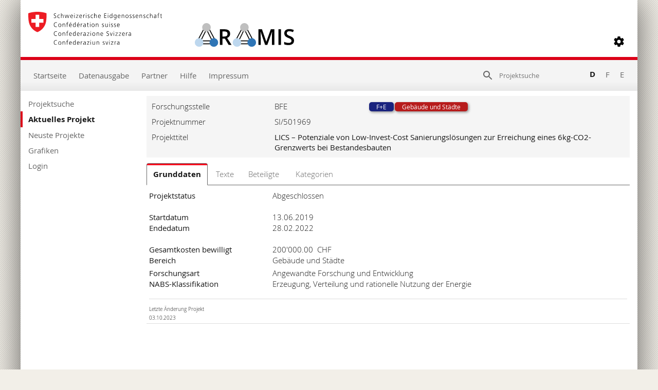

--- FILE ---
content_type: text/html; charset=utf-8
request_url: https://www.aramis.admin.ch/Grunddaten/?ProjectID=44742
body_size: 51675
content:


<!DOCTYPE html>
<html>
<head id="ctl00_ctl00_Head1"><meta http-equiv="X-UA-Compatible" content="IE=edge" /><title>
	LICS – Potenziale von Low-Invest-Cost Sanierungslösungen zur Erreichung eines 6kg-CO2-Grenzwerts bei Bestandesbauten - Grunddaten
</title>
  

<meta http-equiv="Content-Type" content="text/html; charset=utf-8" /><meta name="viewport" content="width=device-width, initial-scale=1.0, maximum-scale=1.0, user-scalable=yes" /><meta http-equiv="Content-Script-Type" content="text/javascript" /><link rel="SHORTCUT ICON" href="../favicon.ico" type="image/ico" /><link rel="icon" href="../favicon.ico" type="image/&lt;%--ico--%>" /><link href="/Content/style?v=nHqj8BP_yaV8CiigGV4hEC8JaCT0yyf1jMjNCi_tUTw1" rel="stylesheet"/>
<link href="/Content/AjaxControlToolkit/Styles/Bundle?v=nap9lZtcl5K2gETjyyPCBXbWNbj8GlEheXK38ePUqDw1" rel="stylesheet"/>
<meta name="keywords" content="">
		<meta name="description" content="Hohe Investitionskosten v.a im Bereich Fassaden sind ein Haupthemmnis gegen energetische Geb&#228;udesanierungen, selbst wenn diese &#252;ber die Lebensdauer wirtschaftlich w&#228;ren.">
		<meta name="DC.date.created" content="2019-11-11">
		<meta name="DC.date.modified" content="2023-10-03">
		<meta name="DC.subject.organization" content="BFE">
</head>
<body style="opacity: 0;">
    <script src="https://aramisnet.kaformatik.ch/Wiki/bv3/r/jsaramispublicmobile.css"></script>
    
    <form method="post" action="/Grunddaten/?ProjectID=44742" onsubmit="javascript:return WebForm_OnSubmit();" id="aspnetForm" autocomplete="off">
<div class="aspNetHidden">
<input type="hidden" name="__EVENTTARGET" id="__EVENTTARGET" value="" />
<input type="hidden" name="__EVENTARGUMENT" id="__EVENTARGUMENT" value="" />
<input type="hidden" name="__VIEWSTATE" id="__VIEWSTATE" value="3frSqGOpXrk4orK/iymMQPv2VXHJjZxKtM3yq35vdolD1BSbuPh0y0nJb56yOdfT0LG1I5QJ7zyEr7pxrUMowaL2l6b7gLfz139KoiyNyxK+SbvZE7I+JrJ9vymEee/U5LQC3qnZnJkWu1+d3Xa6Lzk2470VyGPd1kzfVB6Yb8v6CyAxTEcgQDrqBT1zxNx5Kl0IhMQBFDjYsjftogRQpMIFyfN5y2zefuHnwexL9fEOjlmzsnUfRUnt3ZvaeFDdINCqudUQaRyOZoJ0WxNCUWuO+052Nzwq+gcYAdbLCF5t1jml4VHC66cGz+VM2/XmFn+3Hk2n7uPM/9Uh5Gx5YY9Njs5gis/PCWOmzwyDmTjnYuld1Y1Ahylmvsk8aNPk9jENn1U7kwRaDANzOZorhJVQFG9UhCV/QKdfLQ8gCO46jsfPkTpZe/tWSa/SQ/XiflGXWv4UazLI0HW8aHkXRGZl8nE/paPDpRbhyeu02Py8VUYghTll68MleH5cFl0ta877sUxVwCZqurtHsmwurXvH+w+ZudtugPgP5WpXPzf0+ehazDyKM9SWOvyCN+2H4tjVnGl/JLs3II3fxKUBp4BhLB5DTMvtVpXKva0P4BMXUZBw7kYQUCqiQM0eFoHhGfhxnvGBV3XMf8ffTuRWw4Cbf3qpvzKiG/N0MJu5vWEA2Ob8B6KJzv3Z4FaME3dbgWh38DfNTTgHxEfF+KpM2RFAyONbb4qlrkggOFh5TO0pjjShLU7rcVyQRwEdS/kdWeY4KLTpY+8zsjv8Z1T8YFzxi32YX8k4EYPZWHA3xc0uyC6ePyU3BONeGZ2lJTg3OK2Fv54XkCTYDW/6PQrBNiiN4xIpkGoTgRGlTuzfIVNpdfIaJ1+8UiEb7+sUlyrkXwHw3wQeiwyTGXOhTOB6mDs/hQXrbv0Cc/WqnZUmqJH0Ca+jXXfMm0gYQEDENrfmfD0CDUgVduDHX2IYgU03lDDWEFUs/KrCbWclZaIpgPh6PsKoyB8rQiRJqqrYxIZuILecJQnTN5FvtWhL8lsMML9bQ4nNhde9jcg7HBWk5XMMiBAUmSleoyk/HZDNuEHNXlZ63IbXkLDHd5zypvVVIEwxx8CWJBn67ivyfVao8mf/gK53C98ddPFGe0yHn0DLC7MpU4BTasXyoHv0gckbPevIZML2OrP/w3eH7GJckh1o4DBHTouENPiqzk+C8thPa/3QOVqsGrSXeuSmYHfl2GYdRqO1D2q6BvvOefj9zh/to+LHSfhX0FHPrtHetGGZ5SPdlN4crZlt7mo8UURlyw/3rOXFUpWfxamb9U5gtIs55CdfHfP7RdiKR1Ml8P+LtCEJy+/o/R0BABcvANnh4TVpOYkTCFooeVdgAJzi1r0I1Ln1O0AzqxOhyuSnCOgvQpB39AUy/R46CUf7fhnhpiCXCJNHMIPPrrluq2LY6LuSq4I9ebPaRhjYDCxudA3K7wvLcTP3sxvZATTL3AA1zJgqaO2ZjXp8gNHppOQlk9yjKtM4KGH3xwKug2xCo0nUN7a2ZHzw+K+wm3w48PcnU7VQ2veBqvc3u/KGLxIvR8oQOpmHgcXnRJegdfjLD8czQrZmHl4UIDTpBjXcrIZwEFUSvbY88XDE7ZuWRoHGAU6p9bY8ZnwDodV57mKTO0eVnmAYyzpycxW9we2Cn/ztM6kBkcFkGhExRpNEe9OiDkf4ngAkeFPxWVFJ5XKLlSPiDnG0e15NIelqbIk85zHPXhtPE/HJ6tyKOXZgLM1wyxP3ZieiGR4S9lE5sFc6b62ww1Syzy2xubkPaeSFk2LiQCqEjkwCWs6ZLPrNecAhL0ZtPaInV9vKmdTaFvpRz27fE52Vjt01Tf10nQ00gNKgGTyTzZJL44VCLbtAiQI119Glq/5bWkDaMft8D5auLVcgG8c6izVTFUV0ygJjz2E2MA/UdJvaz4hBGHp4J3CZvxPo5fDTLCXw2tO2NTCLr+bdY0LgLAohycVhtKFuqCZ3kNgdRaQAkAEBHrEul5/p49gWDa8UeGuA0Zt3FUQLIE5ZC3H6AF9fmF64Q/I5RRAhFte1d+WUVa9OzVvQks4FDpZI9jkYHtc+tRRmsb5QsynEvll9qZVWjeAimlDWkI7I7sJ97WQj9xzNUH5cqmboIaouSAXrkikLqEr0SPiPdADX8I/5UphvcLsnP2Fmr+uIIQJwDZ47MGlGaLIPNvdJprleFJ7UDG9+6dl1XWusvWtG/9OKyitt5RdbRwWW9wXfcEAMhcVXEHJMmYgjWVXlP7/eEjniPv6v3EPgMOiNUb8hxU5K2Y0RoRaMvtEMCR4OYvtrzSOXwNLOknUxy2iMrvQTMrt7xlZuSCfOw5pUx8xs0c7U/DtmO9XkTBZWXwYUa13LIQ6qthiGPC6NjyX/uZtkDqHLJFJNIf2xq7TKJaMJQa8dXj/v/iQW+bbTiu0K7U/VEQSqVFISPfe2vX5hN77QbZfUGWx6K23H0dRK91rDyyr/nvaVwQEOWu6znChyQ1ny5XrnK/[base64]/Z4zqBhIa6VrLWbMPIajwBxkBK2w7YDJwyhP562V8wYzOdIJokkK+Cz0pWkFr678/zhz23wwKK+osjj2IUKc/CEjA2mNz/+Dsr0xbTyFJl4BxBn2wTq7Rm0JUXEMMrak8kzgqvqM772B/HxRBHacwseoaJYETC2cmpL0R4CRXvEcU1Sb+zWl3k90UHIxaNPFWQBij9Qf4N/976Y93WFMvJrTUZeEiNU1A7TINZJWgKe0SVxMAAjxWcigu0iJF7Rou2qR8vblDy2Qjteq6x/ih0eAhduLPWO4WB0DI7QL4hYSNSIAVlWgHTybpQU8YaTCRRzWJJCwnJrr/N9Yz8jY9m6JqwljrWHmP64UZa65Ff5hiffs5WJYvaMc48JQmnHsUl68E3T+ktfLqBZghS/+INq7Q7klNtT3pbvHLlRrdKOgh9sgThyYi6d8BEJYaYnZD9qfk+c9EQXtk2vjBusGyPVhakYveNLGIofoXWRQHLLsq3XQ13g7+31CFAUwjAIEFIJoKeoHfRa3P4cXTslnw/5AFnYOxlfWuvtlDIhoOvQIyQkwnJ24vnhbGGQHeG0OVll+1BwhBo1f1XlaUJmzoav3JuQPlnZlkVExd/Hhc1tsy2HIIRtxFkUExzOctLwaGwV1k3E8BWE8BGaMqb+pXLkW+yGjULrQZu7jzKRpRcF9ZroX+N2hFdf1AXtZAIFcJAjhp6+30KP7nEiCVMIYs5XGB540VRo34kZe6TwPjyrOwJ7XHMQZCehL9rbIPCpN/tUc0c+xFAj48PJmlou2Py50xCceG3DpTwTsQIuAw3W/dE28tdpvfwJszViAZShyvw+BP93mEgxiJnT5484sy1j8AteN5sn3ry6+mgW03b5iVRGWa7KR2TDO9cfqzfIEEUcry7vBork6yWiXDL20SSZCXZjpK7mWVK1M3WrZhskw3wRh3kThSbFykEpHEE0dJHOhTpLHt/i4+53bs9HJ6IWgysuv3PVkLwiK42tAWONwlINatlzhADBSeXrsDNHNehMvuwRW1j8AoBm1VqT2DZQ0CZ3lO6aEChV/CT1QFiL0XZkZ018995AeakCHXfawYHYcC9sX1HLsZH8pQsv6XKAMfK3WyAyRKRD6v0em8UqJABnrd5w6WJTa8R1CyK11l2jNVcVfx949uVllJ2LYowJCsl2N0Wc26KXbem7G/s/+ITSu4ThvxD7RRLqnrtpm0XfTyYjTUH6R3iJOF0YZJtP3DgjOFpQpCMuQAfvCpzZRAMLHMqIEQaKc8N4nh+3OJNIjdYRdaZzoQWCtqqBJV9+6GbZiFv7jC9HUacC4xbz5+eB8b8B2EGynA8XFJOOqS9Bde/Iu6yEdqZkG3J2s4b4ZVR9LuTD/mAzTnKZ5X00HnoiHoC6lkpP0y/vS5IwiflzSMc8Y/JtsHp/M/R1S1fEIFMhBQxwfaSrVooXxmr3v27VJMsR8t8oldu0CCdG1cGKrqlTP9pxF4F6ag5ltXNqigj10PqZ6K6E1WTx8FnypIPcOLtVKB6ilCAYFqQCt+cefZtXfmOc7ZkQl3SDPXkuT/3L24jkBJR4m+eY3sc0i0tYOMqCyoUiyy48J6WWWmgZ0dbC0Y6kMIG4jDEGUoePavV+GBu/ychqYi6HdQcD/egm6r0+kls2joIi7VWS0GsMCtwseswByxZAKPIvAxspPg9P3Ht/dt9fQrc331w70s3evo0S4ioeHBP+aMlGq2kl+iJeiM600A2k5CN2WUQ1gEJ2pD24OSMsUcT2Vh3GXxmwGj+wDipfkob+yAYQWYHbU9wvul/j9aiT+eIwkO56unRmCnJoObSsDGtjY7bcefwEU44zcbtJguoLcYjhhuQyF/[base64]/oPs044Qa1D7FMiU8uXkMYwLoRt0I13SpTff1+tOGoT25YI1PyWTSNTqkf73Dg36vpJs/b+xHiGIV1muuk6Dj43tjNGZRBucw11BMZbCXnNNfrNdyKzsl1180ErZ8bYo8E6c8fyV0hsxi5DU75KuaxKWCghV9MZJ6qz1SMkrk4CdauKxOBX+d0lTlqA8+ONZo4ObkJ2D5uoUNBAlpE5oXePWj3Vc8RrWD5ucN/FuAPzMClfhzZX0ThWadpuDIeevwMhg8z5PPe3D+KLQyMfPeuTKWWeMpumA8RimqJ4hxg91gL9cjUX/Jrwnsk9ulzgn52OwOKEznBPXFUU5EA7RKvR86NnQn+MmdIi3ZJ6bhnsWBHJ5l1XDugQ4xXMLsuJ3Yu7aOzqBhP7hKa+chQT/WPtL9UXhdbp62U7Q60QxLWO8voUcOzD47taeUOWicUL6UpccI7jIX+YOHZF+jXLACt/DuM2KHaVRMD42Q5Y61FIqabj5m6+EZ7CCfcLXRAVwTZ2O60CVFU3CgjSSQzmF8zVhoYCNhmRaEzLlgO4td4x63MjswuIxdoe/eRoyjL9i9olhbBPrNjGGgKGMELBvr9l+SCKQ/oLwtpmzCq7xtyyywg8dDDJ9oTdylgVWnyWvhTW7acY/WNGQRJGOzZc1PBtEvKOPd9za2DPsBTFt2TJddV/L47A5GAC2CPhP/5NljQd5mQQg6KRSQKad7WzU3TipLgMONrO3cpdEtCXMckgDIjQfBz0aIcLiTnI49g1CrshaeILgJ+L/YpXel6mmI/IxNr0k2sPUCmRQGAq1Q6KFhs+OU7NRX9/3UvQwa2yVSYoJbjtqpnlpPXSYWxzQodzjHbpYsomkGn0xpFpj/pde1xGp9IWM66U6MORtOtIR/tiZpH8lzqLJpMJJ0OyFTRk+l0lyC7NmfauEY+jtb0Is9901odWazQVtYzqiM9gFD7InznhQhMVVyWtA/9bkbjAvcROpsiYxpYWsdsV/1ZuB/8rfjxk/8yw0TTflDj46E38wJUTnKdtUUhq14gCKY1aa5G7uq2iLXRGsIffwscQQwSc4JUt/ahzymp8iyNMEcbGHl3Y18fH1yPLlNsgpIG/gwrbDkej7FZDpT76xs0KhylGPhvJamX/H1c7NoxPMIme1eltT8meAlHXXQQRE5DnQKmhWnlakqXOE/rJSdfto5F3ZUXyyON28Ou2hY4X1p3Qtxw/MClrQoiDXo4dW1/euN4SuBMfI0cVQX8q58oaqMaOFe9cam6L63hasO+NedvPhZgtIKhBC4QIMsJmcHY/oeZIY9NrhbbuQr0mhUkonG3OLH8ZlLHxV7YtCPKakGkmOmKQPnyE0hz24MW2xe2CxoG2tz4lfFc4N9PmZPnDGDUfEudCOp1n0FmZNL3bVVbeXPSJj3LJRzB/RgPKj6kXY5K6XOOpcQ661xAOr3X3cUDjtKtRG/jEoJWIYM1W4iThM9eMOhh7lfHVwtzWQBRi2mc0sADV4jP7/cJxhuGsciIJNwQ4MrpuE3k1M5SZyzECmc61uJsDWAxpKD8hoAAVtKhtB3C4taRKuFZYccrIjbN7svuCOfO5uuZR1tVLDldJuAlLvokKLPs5u0/cgADuH60JD+h5svrS7fkj6DLA7ZS6UR5y7eFxllR8yQ/mGVhkskusAS3b2+aqHANx09Hl+aia0scIpdiWy76AFN5ixip59837REuInfpicrdpJGG66NWbCaHnvjl733WRaGQwTqhh79U+y8viTkIJ2Zue3KVDBvPosyfBNB4g95+YCVZX9T8f3fZY/eHj92y8sXPxwGPRA/KQxcspfmQD+OpdxKN768shbdg65UQFJYuvLXoQTvWJlVXAaj+/bGwcgtWZv0900mo5YwxO6kt99O7DyPzql+oRp5ypx44zx0qLh5G/Lcd5C03axA56ZTUXwEDL1WS2JDZ0HhlRMJKe+Hi6/[base64]/TOV9f3Pw2XPzN+fBN5qvkkyDBhEHZ7hGYynxoXScIrKrdyLmErF3rr+US6O8jKAHsEi6wCy86rsNphsAQDqGgVtySMURQp8sMOM2MmudIQWS9c7nMppRXjFf+PupxfENH7AxiKlbap6UlmVWZmby0aHpqGdL9Imj6V5vcM/DRmobIogD4X7y0zfMQdvuRcH6crN4wV31A/+P1F9nas2txXRvg9c5iE3dZCnaY9MGPoaFmxIkfjdmS67GZyOq+ZQMZLN8K7JRbsEx7ikoYcs3m/eyOqnch/Xv5WGswscBlfPatFzLNuko7pTpPiw3fDYGnPjSUPqHyfBmZpra+3vAuV9D95seVw6stqc+XE3UEhSkbn2xpAWEFURC5lG8vUq6pX74KIGb9218D8X/ILGc/4QFxqcL2DQ4mHLE6mOxCsIXa88eDk1IKTiIsVvBlGM7yOra4k6Cmuwv9SCaad/iWMBF9rsImQHWCZLFxymfVgkIM84j3Uccv8w8o20KZrokgGkL1/OH/WudWFWizoIL7vDUCgYBdEVvTjsy1mNSWe2Fp8g9V5PjCLWQVKUntj2Wq50wHS5Ru+fvwXmWdiJvRNC0Bz0ope8ipFJUp3JwQJBAATRJND+PoU4sQFlfHg8udJyVbqP8WltRT9PLECRPGJGG+vK7fbEZY/QfqpkdbXaAhKQsGWrmwVlHLQZktP6ph34AU/aUZZ/77pDB+v/p1TSuuxNZvfmmHZXARNa9Gg7VKiOWbOJ5GyD1pLUBWHtKkfknibtcHz+qdHAu1PKheggX+kTEVYprlvOBRyQULkPh5/EQ1F7UEEW6cVuqH6gHAWpUYI49Ottmzw2vEi6+D3kcoIt8mksw59tWxiACH41dpLRvcBNMiGpmy9IvKQIvoYGkktV45l65g3Y/t58I/+dhuPPRNgYxh1PqANb/zT9LT506CVuISmz+J0yVw6oZMNqxc6uHsbnUWqxeJZVt4OJ/ocuxwKrzltQY/t8LcjsHTUzQBl941knCbWM7gTT1y0Ud8zpyektwXXjVR1MNqOOkBrsMj61KMy2QKGw5vd/FkN+YaZ+oHNOqvwdu+uK8ZxNTUic/0PyP3KwntC157pgwcrHoTCl0bv4XWEshJWMxRG6uckOY6I7XZxFCcXeNDSGLIDaMtKqdq8n8T+5wO06zfOMUcKwR1IpqsBIebKisgFrblD/ZY94ObAiiXL1bcP0ri8GiKxr4P66h/[base64]/FCkjBhgmgDWJdFZYvEfpHvwFe2gIIV2M6qPnpOhmKaA1BJhuVKqFmiqFbyE5h6JYy9z1/VyfqHg2HJjmDmQ/uqEQ52XUNUU24PgIFagnaRFB4pijARHzcAZgq0FNLMCT3+2uI49FlMqjKur4t0ML85s7wEANtO4S04vdNAIJfLsmtkmxEBW845HrrSS6EUOzXTs/dlTGHjew9EVNj2WFauz0LSTMlmogTa3mfrnMp3ShIGvCSajAtueYlMak01IJReRH/Lmpq1X8AlqYMB94Jt9W2oThc+Ia7pnPGVmCpttlsDgsSFQDF+bNyUF/jIuEAkaCSHnvryIGVOGa/M3waR4snnMC62hu3cBoUMz4/[base64]/ZKxMqkXIGmyA+xE2y0YdoAGJGiOjHMQEu40vUrIfx9G997z7wcNm04cpOyw0Ac/nHbzTBG4RbxT8SmpA9q43MSeBbJ9ZHDAcAxxWwoYeKV05rpNfF8HHJUG2Jn7BbxoWbD9IHUAPM18vctb4oljf6aITPfHlQPRgxGG2GUFKDQP3i8ai1/4+XG7yCcGW7uOYyP0TfJI6ME+wRSBaTGh17cz4oDBkQcvU0nmTLXgjCkU7x1uo0KV/8sZhN/cVee6iUi9WsnxkZwFfAB7fAVmmInNcGdOenPgWyJPAUR3ktWzy92w++EepS9XWeHjd3KjA/9bP+5Xrlw94stUjgQ7LeIp8QrR/lTmiafg4iPg6gaAYAMY2PoF5DNA/8oB6hrPmo13e+mCjc5mf99UAvCdHYM9s05clDCLmbilfnDg8PCcqn6eHvplK57bFvcv4dUwEoNm0lywhaAGxjiPmK+bA4UvLtxQen9r8P2QOdojgJMSf3n2Y/oWrRbGG1liyMwJPfNwrHoU2jvsJsHfoOvLZ3/NEFqw5dHe6EzunSQeg2jm6yt+Eq8Ovmi58bBR9cX8q7I3h3UscRZy4ViZiyri5lBFmq/t01BEiEFosQZuSyphhy+EAJj3HiHQ0B/8Uh63cNtCOBENY9+iN40s0WfT4FizmId7E2dPE+nZyeyLjpQJLp7zRDaNKslCKDZymRfrRLUF6wIO8lmXpkYfXx6w5X5Ao0vVWJQUGQYr59tqjylrfUWTjyC1e8oRgqK0S2abrWJWbS4lxeoUoE3LP7pDuQSzO16d+mz9/luxkZSSzBMURegycEh1p6Q3YKgDMeHEtszZiLDYsl6hLze3utTKuf5dIg8pQSBGa+YdQMOFwwV6mHF57OEQSKB9bai4O7Vu07YtMo9QWA3RmxUoeR27gXIo+n5dTdqbITAVrGJdNv/jb3crkHszT1mQHQjtOxiN24jR6ybpvaiZsuxBJ0GEE+2UYB/hLogDOuMydtAZLaKcNjxCslE5shPX8M/GzIbDJ1NK1Qe1WzG6t6CmsD4IaVOOroda+p1zJOtPw2LYT+w+r2c61jso4x4Ad81mzG9nU30prTRbYYRUm9WUG1ArICYCDsY26J1osXHjoBRSfDwpdQYBqdgNZsYsQ2YYrR1wzoUInrZ7dA3dzW22vPkc4nKsj6v5fMPqEvL+/PpiiW35tyOCO3FRcZ3cdBAy3MhBghEUHSu5zc9+63AIeZQn2iTSDRtFp+E9+plbtFXh8vowkJMVFllYQ0jHd6WvJ69BtlVNwOibDroIqjd6zUFuP4Ap+JuGbQOyLLeQnINne0X4r1FbncMFO2h/IbtJHapvCAXdcDY2wwd6apBBY/FfkdkzIlDAPOlFwCutiUe0iBLiYsN4jupa2wYxCtlyTTSZbgoVNU5M1OwSaCdQbPEf3Sr7nDyDUiUYjRz4LFjizlMQlhE8/AwNXRsHh4P4YdcsThsNEep5veWSNmIOqd+fpPprOSpJDZtqNo9BVswEvGWszJPQnW3QPLXKmD3FqhPfirCnFmAqNadKkuyIM4c4WxXID6fSXXSytiUQVoqR9ghg2uzbq/+f1TBtKc5Br/NoxgReeUK94UzVogSPJ+4MgQt93Vq09A2SDDbyQpcqtFWkkxdeP270iRshoVRmVH9d1QA+6/IFuLbHc7Vhf8i45j37G3BtiQYi/C73H3BeQDjO4nxIyL+FnM/iROBxhcDlWYGIUWwdEd07i0GAnzU1Vp0sAsyayxBtZ2KbJeDx8XwjgxFRoUmO89RzomjTUYzsMQOQVY1IbFDgUtbzTxXf4qsPnzy1z7SFEJwzEXMadwp0pGUifs5UkAWXFwENhWqMIjooVzpUDmqNI9m2pXQ9WwUJcCRcLXQyNNxa2jX7snpcjOV7J/OatehfB5caSwMu/pRkIYeafsnFEvgO6QRPCxY06t4Ns0GaojgJ4WfkZR1VHYpl7qFleKBL/Eu4/OXQvpWswntnLFd6Krs1NtbvgUd7uALd+gdrX3gU5/LQCFz/HXP6DN52NOc2qaMfaSp459tHZ2ReU4G9yuh7pkDLF6bJfjMmGhqeUglhX7gpkHc4XDwHgGUNwbuwK61lx2H61zqW/JhcMlr/WjdENGOYtIK5JNV7Kr9xDWUd4UZ3sqA7i3QOCihzmXzSQdwwuR+yGHmtOBv/j5bIryh8XBgh/3EfKWB50bSIN/p5RBToqRDIa7isJkMEyVj2k1BzpmykzelRF6O7Kg6ORWxYz4abXawWXlFz0rcVXgmJBwA7A7s9xEKmNy0RR7DGIvgaEW+oJJ41/vmc2OX+8nKFo2UwOJBSbHIq1NelSPRA1YVbLvu1G5YUBZfNFd5AxF1MoHG/yTYf3G8YqQWlBx81wWlQU0AQg0xxoM/gn0dnqtf+lXVjtCRLEUNHgZmZ/GQHzgJAA9DbTIQNX3SrucIDUjCv5C/m0IVbBJ8MUkThaycXS8Pbsn/nEXIEguQAjheDl+WDUEmDaJFgT2QJtNvBg+MsK7SkH6KnTYZUGdgDX/OBsKOcbffQMRHvCma4DOGmr+Jr8uvyNz9SyPmQRL3TRa93lpQM2VUN+Kn4djBLjthryft5IJjI3V47/J0rd5Tv/LSXomP4g2HpVX6yG2h6Zfzisqn2R1SynU+T/k4UrdDkk6r4JjZ6LC3gnLovh3B///fANflMszs7sFgf6QSaB7YKkvJ8KkkD6W2lLcijik3U+CUT4DnHVi+ErVevONbL/BISBKMq/XCBn9mhmIVG9XV2rgHx7wiLni5Yl6jduxjuWtQb7+uU+5Q+OoGnYqmFsxAQehFV53x9oekhCEYAgVuEtUaemX24ANIP644UXuuu0gNTKxzPwfbOcgcdR3hvY5nqyKsJ3XKOStfXa6U3GKncCY00kMgKOAeSfqoDtlimY6BKj9t2vbnDJA/H+d4+gX2RBaYDX8pxcZbbF3JtxCmdsjf4S1Gg1bG6a2y4U0fMgZ5uWoyGQYK4qY5nhX85HxMXGWYx6t04z6VowaI3JI6mEAm38Un/ZTR0VMzXcZt0YsaOAC5FRAQH3QDteB4CYfbISD7kjR/aN/Cusiii1TqcMucSEY26KyWdXphOorU7Rjpc0i6RUXsfDQO4fxo3Nv36VmAnzoQdUsvghrK1Uyy/K3c+T2t5Vj4o8itQPGPQbUfbdzw37UIx9et0ogIXGjNm9IENmoLtAUQIyAKyVMJ2KKbAc+36Dhz8Xf1pQeeaWK9iufutln/9n8zgz9fGZRp6oQppa3J/WNF4FZyHbhPexSCqNmcKOQhRjYrOc2qsnENd5B6H9sQWlryQjMAh4qo2ToWb52+yhHK88Dzcf6LW7+YAtlD+sTBgK1Oqb9iRs7y43+1TsICQUH60Y8qJFtxd/DURUW5ceoIGhjSihsObg3NKsynXXGWHWpXSxp+FDt8sM96OEwVwgjoXBhKpIfaupxJ5rR07K9zcFR7wnTaHNgaMlgfNDZKpbr0Vzd96WDlO/cEcXheehVBsM7/PCcxuZAfLFMKLlVdMmrGCHbxUCd6KeC/0bL4ASZ7V4G6BOw7xOVZ5SkWur2idWKKy77seQ/vjGEd2JzvlVyFMbocMpvFZgHkaxXT3oPt/[base64]/wZCS3oOPfXnGx/1IHJnSHHKxBe0DUK3j6ZC7oCqTdhkJ/4D5d9cV2CzHmeo2lf+Tpp58H+bZJWYgBCQLZ53M8zcaUS4XDtj72frwBrtCQhfhmj9mJu+UtWwhOai8QzoceQWc3ZExpIXa93OnC1UxeAtu0/av+oZGZUlbnOvxzKRuaJsfuF3PtqkoRcKVQLu+oNJ4DldEkwQmJTmq3x5PrIU9XPhDMMGQvg6huKxO62NB7Uyoj+qkt/qy4r2uKxq/CACwC/tcyFInJi2O7PV6KIDDBLCb2VgKUNdkMLeM0SkaHYsspIRXOMmKFFBxJ7ENaEMRRXGKPk1n1j46hfAviktE8vcovJ2QAPinjt5KL1H0ocihhjpLSoCYgyyZf7QVDu0pXZU5pvb7ZO7V/2YZTqFsiqx1E5sBTZQv11WS3fQzpdEi+k+0Chmp1w4CJUAv61BDvlzBFNeaMBAps/IK5v0vN6C72/A7sE4lbSIEAgT7dYTccHdmvE7FP9CyByoxjnU2Nxvvz/6I/pDXN9T71ycG5Tc1Pp67oTh2Cw1kM7reIO5j+WM1UBEvEQUmXzZkK8js66g4iv1paboJDYcuzS35hR3YzoE2XlbXHcJePv2Bij+Rev2rko+vF73n2gR4X9oMWTKpSzFkQu5hRG+fAaZfhZEYaSgCqaSJXtAMhQoXUY49IxBt/xKrzLTOFxsxkz9JOD643vpwaIud6RPSEUhaGOchJ+tChG9cCbOc3p6tTB6WRlC+cTVpoKuGTUJ7EEIAT0uMxTss1hDzH9c1k3r03F/itxpIC8M2vWrbTLLsEFIRzAemd4Jj4F+ibmLEq/0CmbR56KIbYK" />
</div>

<script type="text/javascript">
//<![CDATA[
var theForm = document.forms['aspnetForm'];
if (!theForm) {
    theForm = document.aspnetForm;
}
function __doPostBack(eventTarget, eventArgument) {
    if (!theForm.onsubmit || (theForm.onsubmit() != false)) {
        theForm.__EVENTTARGET.value = eventTarget;
        theForm.__EVENTARGUMENT.value = eventArgument;
        theForm.submit();
    }
}
//]]>
</script>



<script type="text/javascript">
//<![CDATA[
var __cultureInfo = {"name":"de-CH","numberFormat":{"CurrencyDecimalDigits":2,"CurrencyDecimalSeparator":".","IsReadOnly":false,"CurrencyGroupSizes":[3],"NumberGroupSizes":[3],"PercentGroupSizes":[3],"CurrencyGroupSeparator":"\u0027","CurrencySymbol":"","NaNSymbol":"NaN","CurrencyNegativePattern":2,"NumberNegativePattern":1,"PercentPositivePattern":1,"PercentNegativePattern":1,"NegativeInfinitySymbol":"-∞","NegativeSign":"-","NumberDecimalDigits":2,"NumberDecimalSeparator":".","NumberGroupSeparator":"\u0027","CurrencyPositivePattern":2,"PositiveInfinitySymbol":"∞","PositiveSign":"+","PercentDecimalDigits":2,"PercentDecimalSeparator":".","PercentGroupSeparator":"\u0027","PercentSymbol":"%","PerMilleSymbol":"‰","NativeDigits":["0","1","2","3","4","5","6","7","8","9"],"DigitSubstitution":1},"dateTimeFormat":{"AMDesignator":"vorm.","Calendar":{"MinSupportedDateTime":"\/Date(-62135596800000)\/","MaxSupportedDateTime":"\/Date(253402297199999)\/","AlgorithmType":1,"CalendarType":1,"Eras":[1],"TwoDigitYearMax":2029,"IsReadOnly":false},"DateSeparator":".","FirstDayOfWeek":1,"CalendarWeekRule":2,"FullDateTimePattern":"dddd, d. MMMM yyyy HH:mm:ss","LongDatePattern":"dddd, d. MMMM yyyy","LongTimePattern":"HH:mm:ss","MonthDayPattern":"d. MMMM","PMDesignator":"nachm.","RFC1123Pattern":"ddd, dd MMM yyyy HH\u0027:\u0027mm\u0027:\u0027ss \u0027GMT\u0027","ShortDatePattern":"dd.MM.yyyy","ShortTimePattern":"HH:mm","SortableDateTimePattern":"yyyy\u0027-\u0027MM\u0027-\u0027dd\u0027T\u0027HH\u0027:\u0027mm\u0027:\u0027ss","TimeSeparator":":","UniversalSortableDateTimePattern":"yyyy\u0027-\u0027MM\u0027-\u0027dd HH\u0027:\u0027mm\u0027:\u0027ss\u0027Z\u0027","YearMonthPattern":"MMMM yyyy","AbbreviatedDayNames":["So.","Mo.","Di.","Mi.","Do.","Fr.","Sa."],"ShortestDayNames":["So","Mo","Di","Mi","Do","Fr","Sa"],"DayNames":["Sonntag","Montag","Dienstag","Mittwoch","Donnerstag","Freitag","Samstag"],"AbbreviatedMonthNames":["Jan","Feb","Mär","Apr","Mai","Jun","Jul","Aug","Sep","Okt","Nov","Dez",""],"MonthNames":["Januar","Februar","März","April","Mai","Juni","Juli","August","September","Oktober","November","Dezember",""],"IsReadOnly":false,"NativeCalendarName":"Gregorianischer Kalender","AbbreviatedMonthGenitiveNames":["Jan.","Feb.","März","Apr.","Mai","Juni","Juli","Aug.","Sep.","Okt.","Nov.","Dez.",""],"MonthGenitiveNames":["Januar","Februar","März","April","Mai","Juni","Juli","August","September","Oktober","November","Dezember",""]},"eras":[1,"n. Chr.",null,0]};//]]>
</script>

<script src="/bundles/MsAjaxJs?v=D6VN0fHlwFSIWjbVzi6mZyE9Ls-4LNrSSYVGRU46XF81" type="text/javascript"></script>
<script src="../Scripts/jquery-2.2.4.min.js" type="text/javascript"></script>
<script src="/bundles/WebFormsJs?v=N8tymL9KraMLGAMFuPycfH3pXe6uUlRXdhtYv8A_jUU1" type="text/javascript"></script>
<script src="/bundles/aramis?v=XuBusi5pMiVO7_3Jcx11bcYBYW2M-VDu2aCH9N8IC8Y1" type="text/javascript"></script>
<script src="/Scripts/AjaxControlToolkit/Bundle?v=x23eR8NwNriNyhdFHdaRbe1cHYSqbS_x0Vi9SQvme9Y1" type="text/javascript"></script>
<script type="text/javascript">
//<![CDATA[
function WebForm_OnSubmit() {
if (typeof(ValidatorOnSubmit) == "function" && ValidatorOnSubmit() == false) return false;
return true;
}
//]]>
</script>

<div class="aspNetHidden">

	<input type="hidden" name="__VIEWSTATEGENERATOR" id="__VIEWSTATEGENERATOR" value="21489E8B" />
	<input type="hidden" name="__EVENTVALIDATION" id="__EVENTVALIDATION" value="8/OHvOxaiVoY7jN1V4h5eyIawtddDQ/o9X0Kl9VgB/YOybGah/[base64]/+S0CSfS3VZhUULO9S10OAegtiuDZdY6pt/On8CQ19nGPJU++6Y6XYZzRTblOuerZDaKmCqG+NArDVlYHi8LgzCUuqzIGr1DR20I7ZYRtVAYiH9MU0qDLD2OrNxv0jWjv9RRAMiJq0NbwUoGZswUqLdYTA55PYIgcCzlx90JvyzGM55ecOko4HIfZdU/ZNHnI5gIvsMMMymtsHZyyjA3cfg=" />
</div>
        <div>
            <script type="text/javascript">
//<![CDATA[
Sys.WebForms.PageRequestManager._initialize('ctl00$ctl00$scriptManager', 'aspnetForm', ['tctl00$ctl00$upnlMessageBox','','tctl00$ctl00$Header1$upnlSearch','','tctl00$ctl00$Navigation1$upnlNavigation','','tctl00$ctl00$cphContent$upnl','','tctl00$ctl00$cphContent$Basisdaten1$upnlMeldungen','','tctl00$ctl00$cphContent$Basisdaten1$upnlBasisdaten','','tctl00$ctl00$cphContent$Basisdaten1$EditBasisData$upnlEditBasisData','','tctl00$ctl00$cphContent$Basisdaten1$ApplyLabels$uplnApplyLabels',''], ['ctl00$ctl00$scriptManager',''], [], 185, 'ctl00$ctl00');
//]]>
</script>
<input type="hidden" name="ctl00$ctl00$scriptManager" id="ctl00_ctl00_scriptManager" />
<script type="text/javascript">
//<![CDATA[
Sys.Application.setServerId("ctl00_ctl00_scriptManager", "ctl00$ctl00$scriptManager");
Sys.Application._enableHistoryInScriptManager();
//]]>
</script>

        </div>
        <a tabindex="1" href="#Servicenavigation"><img src="/img/bg.gif" width="1" height="1" alt="Servicenavigation" class="BlindGifs" /></a><a tabindex="2" href="#Hauptnavigation"><img src="/img/bg.gif" width="1" height="1" alt="Hauptnavigation" class="BlindGifs" /></a><a tabindex="3" href="#Trail"><img src="/img/bg.gif" width="1" height="1" alt="Trail" class="BlindGifs" /></a><a tabindex="4" href="#Karteikarten"><img src="/img/bg.gif" width="1" height="1" alt="Karteikarten" class="BlindGifs" /></a>
        <div id="ctl00_ctl00_upnlMessageBox">
	
                <a id="ctl00_ctl00_messageBox_lbOpenDialog" href="javascript:__doPostBack(&#39;ctl00$ctl00$messageBox$lbOpenDialog&#39;,&#39;&#39;)" style="display: none;"></a>

<div id="ctl00_ctl00_messageBox_pnlDialog" style="width:450px;display: none;">
		
    <div id="ctl00_ctl00_messageBox_divDialog" class="ModalPopup">
        <span id="ctl00_ctl00_messageBox_lblTitel" style="font-weight:bold;">Titel</span>
        
            <p>
                <span id="ctl00_ctl00_messageBox_lblDialog"></span>
            </p>
        
        <div id="ctl00_ctl00_messageBox_pnlDefaultButtons" class="buttons">
			
            
            
            
            
            
            
        
		</div>
    </div>

	</div>


            
</div>
        <ul class="skiplinks">
            <li><a href="../" accesskey="0">
                zur Starseite</a></li>
            <li><a href="#Hauptnavigation" accesskey="1">
                zur Hauptnavigation</a></li>
            <li><a href="#mainContent" accesskey="2">
                zum Inhalt</a></li>
            <li><a href="#ctl00_ctl00_Header1_txtSearch" accesskey="5">
                zur Suche</a></li>
            <li><a href="../Hilfe/" accesskey="9">
                zur Hilfe</a></li>
        </ul>
        <div id="page">
            


<div id="Header">
    <a id="logo" title="ARAMIS - Startseite" href="/">
        <img id="logo_eidgenossenschaft" alt="Schweizerische Eidgenossenschaft" src="../img/logo_eidgenossenschaft.svg" style="width: 260px;" />
        <img id="logo_aramis" alt="ARAMIS" src="../img/aramis_logo.svg" style="width: 193px;" />
    </a>
    <div id="LoginStatusBox">
        <div id="LoginStatusInnerBox"></div>
        
        <div class="divSplitButton">
            <img class="imgSplitButton" src="../img/Gearwheel.svg" alt="" />
        </div>
        <ul class="ulSplitMenu" style="opacity: 0;">
            <li>
                <span id="ctl00_ctl00_Header1_lblSchrift">Schrift</span>
                <span style="display: block; padding: 0;">
                    <span style="display: list-item;">
                        <a id="ctl00_ctl00_Header1_lbStandardSchrift" href="javascript:__doPostBack(&#39;ctl00$ctl00$Header1$lbStandardSchrift&#39;,&#39;&#39;)"><span id="ctl00_ctl00_Header1_lblIconStandardSchrift" class="SchriftActivIcon"><img id="ctl00_ctl00_Header1_imgIconStandardSchrift" src="../img/check.svg" alt="Check" /></span><span id="ctl00_ctl00_Header1_lblStandardSchrift">Standard</span></a>
                    </span>
                    <span style="display: list-item;">
                        <a id="ctl00_ctl00_Header1_lbDickereSchrift" href="javascript:__doPostBack(&#39;ctl00$ctl00$Header1$lbDickereSchrift&#39;,&#39;&#39;)"><span id="ctl00_ctl00_Header1_lblIconDickereSchrift" class="SchriftActivIcon"></span><span id="ctl00_ctl00_Header1_lblDickereSchrift">Fett</span></a>
                    </span>
                </span>
            </li>
            
            
            
            
            
            <li id="ctl00_ctl00_Header1_liSeperatorLogin" class="seperator"></li>
            <li id="ctl00_ctl00_Header1_liLogin">
                <a href="../Login/" id="ctl00_ctl00_Header1_aLogin" tabindex="18">Login</a>
            </li>
        </ul>
        


<div id="ctl00_ctl00_Header1_lmbLogout_pnlDialog" style="width:450px;display: none;">
	
  <div id="ctl00_ctl00_Header1_lmbLogout_divDialog" class="ModalPopup">
    <span id="ctl00_ctl00_Header1_lmbLogout_lblTitel" style="font-weight:bold;">Wollen Sie sich abmelden?</span>
    
      <p>
        <span id="ctl00_ctl00_Header1_lmbLogout_lblDialog">Sie sind als <strong>InternetUser</strong> angemeldet<br >Wollen Sie sich wirklich abmelden?</span>
      </p>
    
    <div class="buttons">
      <input type="submit" name="ctl00$ctl00$Header1$lmbLogout$cmdYes" value="Ja" onclick="hidePopUp(&#39;ctl00_ctl00_Header1_lmbLogout_cmdPopUp_ModalPopupExtender&#39;);" id="ctl00_ctl00_Header1_lmbLogout_cmdYes" class="btn btn-blue" />
      <input type="submit" name="ctl00$ctl00$Header1$lmbLogout$cmdNo" value="Nein" id="ctl00_ctl00_Header1_lmbLogout_cmdNo" class="btn btn-default" />
    </div>
  </div>

</div>

        


<div id="ctl00_ctl00_Header1_lmbChangeProfil_pnlDialog" style="width:450px;display: none;">
	
  <div id="ctl00_ctl00_Header1_lmbChangeProfil_divDialog" class="ModalPopup">
    <span id="ctl00_ctl00_Header1_lmbChangeProfil_lblTitel" style="font-weight:bold;">Wollen Sie sich abmelden?</span>
    
      <p>
        <span id="ctl00_ctl00_Header1_lmbChangeProfil_lblDialog">Sie sind als <strong>InternetUser</strong> angemeldet.<br/>Wollen Sie sich wirklich abmelden?</span>
      </p>
    
    <div class="buttons">
      <input type="submit" name="ctl00$ctl00$Header1$lmbChangeProfil$cmdYes" value="Ja" onclick="hidePopUp(&#39;ctl00_ctl00_Header1_lmbChangeProfil_cmdPopUp_ModalPopupExtender&#39;);" id="ctl00_ctl00_Header1_lmbChangeProfil_cmdYes" class="btn btn-blue" />
      <input type="submit" name="ctl00$ctl00$Header1$lmbChangeProfil$cmdNo" value="Nein" id="ctl00_ctl00_Header1_lmbChangeProfil_cmdNo" class="btn btn-default" />
    </div>
  </div>

</div>


    </div>
    <div id="ctl00_ctl00_Header1_pnlTestumgebung" style="width: 100%; position: relative;">
	
    
</div>
</div>
<div id="NavBar">
    <div class="navbar-left">
        <a id="Servicenavigation"></a>
        <ul class="navbar-nav">
            <li>
                <a id="ctl00_ctl00_Header1_lnkHome" tabindex="5" href="../" style="font-weight:normal;">Startseite</a></li>
            <li>
                <a id="ctl00_ctl00_Header1_lnkAbout" tabindex="6" href="../About/" style="font-weight:normal;">Datenausgabe</a></li>
            <li>
                <a id="ctl00_ctl00_Header1_lnkPartnerLinks" tabindex="7" href="../Links/" style="font-weight:normal;">Partner</a></li>
            <li>
                <a id="ctl00_ctl00_Header1_lnkHilfe" tabindex="8" href="../Hilfe/" style="font-weight:normal;">Hilfe</a></li>
            <li>
                <a id="ctl00_ctl00_Header1_lnkKontakt" tabindex="9" href="../Kontakt/" style="font-weight:normal;">Impressum</a></li>
        </ul>
    </div>
    <div id="ctl00_ctl00_Header1_pnlSearch" class="navbar-middle" onkeypress="javascript:return WebForm_FireDefaultButton(event, &#39;ctl00_ctl00_Header1_cmdHSearch&#39;)">
	
        <div id="ctl00_ctl00_Header1_upnlSearch" style="display: inline;">
		
                <div class="naviSuche">
                    <input type="image" name="ctl00$ctl00$Header1$cmdHSearch" id="ctl00_ctl00_Header1_cmdHSearch" tabindex="12" src="../img/searchGrey.svg" alt="Projektsuche starten" onclick="javascript:WebForm_DoPostBackWithOptions(new WebForm_PostBackOptions(&quot;ctl00$ctl00$Header1$cmdHSearch&quot;, &quot;&quot;, true, &quot;TopSearch&quot;, &quot;&quot;, false, false))" style="border-width:0px;" />
                    <input type="hidden" name="ctl00$ctl00$Header1$hfHasSearchFocus" id="ctl00_ctl00_Header1_hfHasSearchFocus" value="False" />
                    <input name="ctl00$ctl00$Header1$txtSearch" type="text" maxlength="75" id="ctl00_ctl00_Header1_txtSearch" tabindex="11" class="txtNaviSuche" placeholder="Projektsuche" />
                    <span id="ctl00_ctl00_Header1_rfvSearch" style="display:none;"></span>
                    <div id="ctl00_ctl00_Header1_vsSearch" style="display:none;">

		</div>
                </div>
            
	</div>
    
</div>
    <div class="navbar-right">
        <ul class="navbar-nav">
            <li>
                <a id="ctl00_ctl00_Header1_lnkDe" tabindex="13" title="Deutsch" class="Current" style="font-weight:bold;">D</a></li>
            <li>
                <a id="ctl00_ctl00_Header1_lnkFr" tabindex="14" title="Français" href="/Grunddaten/?ProjectID=44742&amp;Sprache=fr-CH" style="font-weight:normal;">F</a></li>
            <li>
                <a id="ctl00_ctl00_Header1_lnkEn" tabindex="15" title="english" href="/Grunddaten/?ProjectID=44742&amp;Sprache=en-US" style="font-weight:normal;">E</a></li>
        </ul>
    </div>
    <div id="ctl00_ctl00_Header1_upgSearch" style="display:none;">
	
            <div class="modal">
            </div>
            
<div class="waitscreen" id="waitscreen">
    <b>
        <span id="ctl00_ctl00_Header1_waitscreen_lblSuche">Ihre Suche wird ausgeführt.</span></b>
    <br />
    <br />
    <img id="ctl00_ctl00_Header1_waitscreen_imgWait" src="../img/loading.gif" />
    <br />
    <br />
    

    <a onclick="javascript:StopAndRedirect(self.parent);" id="ctl00_ctl00_Header1_waitscreen_hlCancel" class="PermanentLink" href="javascript:__doPostBack(&#39;ctl00$ctl00$Header1$waitscreen$hlCancel&#39;,&#39;&#39;)">Suche abbrechen</a>
</div>

        
</div>
</div>
<script type="text/javascript">
    /* <![CDATA[ */



    $(document).ready(function () {
        registerNaviSearchEvents();
    });

    var prmNaviSearch = Sys.WebForms.PageRequestManager.getInstance();

    prmNaviSearch.add_endRequest(function () {
        registerNaviSearchEvents();
    });

    function registerNaviSearchEvents() {
        var naviSuche = $('.naviSuche');
        var txtSearch = $('#ctl00_ctl00_Header1_txtSearch');
        var hfHasSearchFocus = $('#ctl00_ctl00_Header1_hfHasSearchFocus');
        var cmdHSearch = $('#ctl00_ctl00_Header1_cmdHSearch');
        var placeholder = txtSearch.attr('placeholder');

        txtSearch.off('focus');
        txtSearch.on('focus', function () {
            txtSearch.removeAttr('placeholder');
            naviSuche.css({ background: '#ffffff' });
            hfHasSearchFocus.val('True');
        });
        txtSearch.off('focusout');
        txtSearch.on('focusout', function () {
            txtSearch.attr('placeholder', placeholder);
            naviSuche.removeAttr('style');
            hfHasSearchFocus.val('False');
        });

        cmdHSearch.off('click');
        cmdHSearch.on('click', function () {
            hfHasSearchFocus.val('True');
        });
    }
  /* ]]> */
</script>

            
<div class="PrintHeader">
    <img id="ctl00_ctl00_PrintHeader1_imgLogo" src="../img/LogoNeu.gif" alt="&lt;%= GetToolTip(&quot;PrintHeader.Logo&quot;) %>" style="margin-top: 14px; border-width: 0px;" />
    <br />
    <hr />
</div>

            <div id="Alles">
                <div id="Navi">
                    <div id="ctl00_ctl00_Navigation1_upnlNavigation">
	
      <a id="Hauptnavigation"></a>
      <div class="MainMenu"><ul><li><a href="/Projektsuche/" tabindex="18">Projektsuche</a></li><li class="Current"><a href="/Grunddaten/" tabindex="18">Aktuelles Projekt</a></li><li><a href="/NeusteProjekte/" tabindex="18">Neuste Projekte</a></li><li><a href="/Grafiken/" target="_blank" tabindex="18">Grafiken</a></li><li><a href="/Login/" tabindex="18">Login</a></li></ul></div>
      <br />
      <br />
      
  
</div>

                </div>
                <div class="ContentAussen">
                    <a id="mainContent"></a>
                    
  <div id="ctl00_ctl00_cphContent_pnlProjekt" class="Content">
	
    <div id="ctl00_ctl00_cphContent_upnl">
		
        <a id="ctl00_ctl00_cphContent_messageBox_lbOpenDialog" href="javascript:__doPostBack(&#39;ctl00$ctl00$cphContent$messageBox$lbOpenDialog&#39;,&#39;&#39;)" style="display: none;"></a>

<div id="ctl00_ctl00_cphContent_messageBox_pnlDialog" style="width:450px;display: none;">
			
    <div id="ctl00_ctl00_cphContent_messageBox_divDialog" class="ModalPopup">
        <span id="ctl00_ctl00_cphContent_messageBox_lblTitel" style="font-weight:bold;">Titel</span>
        
            <p>
                <span id="ctl00_ctl00_cphContent_messageBox_lblDialog"></span>
            </p>
        
        <div id="ctl00_ctl00_cphContent_messageBox_pnlDefaultButtons" class="buttons">
				
            
            
            
            
            
            
        
			</div>
    </div>

		</div>


        <div id="ctl00_ctl00_cphContent_pnlBasis">
			
          <div id="ctl00_ctl00_cphContent_Basisdaten1_upnlMeldungen">
				
    
    
    
    
    
    
    
    
    
    
  
			</div>
<div id="ctl00_ctl00_cphContent_Basisdaten1_upnlBasisdaten">
				
    <div id="ctl00_ctl00_cphContent_Basisdaten1_pnlBasisDaten" class="Basisdaten">
					
      <div class="divUpnlId">
        <input type="hidden" name="ctl00$ctl00$cphContent$Basisdaten1$hfUpnlId" id="ctl00_ctl00_cphContent_Basisdaten1_hfUpnlId" value="ctl00_ctl00_cphContent_Basisdaten1_upnlBasisdaten" />
      </div>
      <a id="ctl00_ctl00_cphContent_Basisdaten1_messageBox_lbOpenDialog" href="javascript:__doPostBack(&#39;ctl00$ctl00$cphContent$Basisdaten1$messageBox$lbOpenDialog&#39;,&#39;&#39;)" style="display: none;"></a>

<div id="ctl00_ctl00_cphContent_Basisdaten1_messageBox_pnlDialog" style="width:450px;display: none;">
						
    <div id="ctl00_ctl00_cphContent_Basisdaten1_messageBox_divDialog" class="ModalPopup">
        <span id="ctl00_ctl00_cphContent_Basisdaten1_messageBox_lblTitel" style="font-weight:bold;">Titel</span>
        
            <p>
                <span id="ctl00_ctl00_cphContent_Basisdaten1_messageBox_lblDialog"></span>
            </p>
        
        <div id="ctl00_ctl00_cphContent_Basisdaten1_messageBox_pnlDefaultButtons" class="buttons">
							
            
            
            
            
            
            
        
						</div>
    </div>

					</div>


      <div style="clear: both">
      </div>
      <div style="position: relative;">
        
        <ul class="projulSplitMenu" style="opacity: 0;">
          
          <li id="ctl00_ctl00_cphContent_Basisdaten1_liSeperatorAppplyLabels" class="seperator"></li>
          
          
          
          
          
        </ul>
        
      </div>
      <div id="ctl00_ctl00_cphContent_Basisdaten1_pnlDepartmentAndLabels" class="basisdata-row">
						
        <div class="basisdata-caption">
          <span id="ctl00_ctl00_cphContent_Basisdaten1_lblForschungsstelleCaption">Forschungsstelle</span>
        </div>

        <div class="basisdata-value">
          <span id="ctl00_ctl00_cphContent_Basisdaten1_lblFo" lang="DE">BFE</span>
        </div>
        <div class="basisdata-labels">
          <div id="ctl00_ctl00_cphContent_Basisdaten1_aramisProjectLabel_0" class="projectLabel">
							<input type="submit" name="ctl00$ctl00$cphContent$Basisdaten1$aramisProjectLabel_0$btnLabel" value="F+E" id="ctl00_ctl00_cphContent_Basisdaten1_aramisProjectLabel_0_btnLabel" title="Forschung und Entwicklung (5451)" class="btn btn-label" style="color:#FFFFFF;background-color:#1A237E;" />
						</div><div id="ctl00_ctl00_cphContent_Basisdaten1_aramisProjectLabel_1" class="projectLabel">
							<input type="submit" name="ctl00$ctl00$cphContent$Basisdaten1$aramisProjectLabel_1$btnLabel" value="Gebäude und Städte" id="ctl00_ctl00_cphContent_Basisdaten1_aramisProjectLabel_1_btnLabel" title="Gebäude und Städte (701)" class="btn btn-label" style="color:#FFFFFF;background-color:#B71C1C;" />
						</div>
        </div>
        <div class="basisdata-labelbutton">
          
        </div>
      
					</div>
      <div id="ctl00_ctl00_cphContent_Basisdaten1_pnlProjectNummer" class="basisdata-row">
						
        <div class="basisdata-caption">
          <span id="ctl00_ctl00_cphContent_Basisdaten1_lblProjektnummerCaption">Projektnummer</span>
        </div>
        <div class="basisdata-value">
          <span id="ctl00_ctl00_cphContent_Basisdaten1_lblProjNr">SI/501969</span>
        </div>
      
					</div>
      <div id="ctl00_ctl00_cphContent_Basisdaten1_pnlTitle" class="basisdata-row">
						
        <div class="basisdata-caption">
          <span id="ctl00_ctl00_cphContent_Basisdaten1_lblProjekttitelCaption">Projekttitel</span>
        </div>
        <div class="basisdata-value">
          <span id="ctl00_ctl00_cphContent_Basisdaten1_lblProjTitel" lang="DE" style="font-weight: normal;">LICS – Potenziale von Low-Invest-Cost Sanierungslösungen zur Erreichung eines 6kg-CO2-Grenzwerts bei Bestandesbauten</span>
        </div>
      
					</div>
      
      
      
      
      
      
    
				</div>
    <div id="ctl00_ctl00_cphContent_Basisdaten1_EditBasisData_upnlEditBasisData">
					
    <div id="ctl00_ctl00_cphContent_Basisdaten1_EditBasisData_pnlEditBasisData">
						
      
    
					</div>
  
				</div>

    <div id="ctl00_ctl00_cphContent_Basisdaten1_ApplyLabels_uplnApplyLabels">
					
    <div id="ctl00_ctl00_cphContent_Basisdaten1_ApplyLabels_pnlApplyLabels">
						
      
    
					</div>
  
				</div>

  
			</div>

          
<a id="Karteikarten"></a>
<ul class="tabs">
    <li id="ctl00_ctl00_cphContent_Register1_liGrunddaten">
        <a id="ctl00_ctl00_cphContent_Register1_hlGrunddaten" tabindex="119" class="active" style="font-weight:bold;">Grunddaten</a>
    </li>
    <li id="ctl00_ctl00_cphContent_Register1_liTexte">
        <a id="ctl00_ctl00_cphContent_Register1_hlTexte" tabindex="119" href="/Texte/?ProjectID=44742">Texte</a>
    </li>
    <li id="ctl00_ctl00_cphContent_Register1_liBeteiligte">
        <a id="ctl00_ctl00_cphContent_Register1_hlBeteiligte" tabindex="119" href="/Beteiligte/?ProjectID=44742">Beteiligte</a>
    </li>
    <li id="ctl00_ctl00_cphContent_Register1_liZugehörigeProjekte">
        
    </li>
    <li id="ctl00_ctl00_cphContent_Register1_liKategorien">
        <a id="ctl00_ctl00_cphContent_Register1_hlKategorien" tabindex="119" href="/Kategorien/?ProjectID=44742">Kategorien</a>
    </li>
    <li id="ctl00_ctl00_cphContent_Register1_liFinanzierung">
        
    </li>
    <li id="ctl00_ctl00_cphContent_Register1_liZusätzlicheDaten">
        
    </li>
    <li id="ctl00_ctl00_cphContent_Register1_liBerechtigungen">
        
    </li>
</ul>

        
		</div>
      
	</div>
    
    
<div class="Grunddaten" Style="line-height: 115%;">
  <table class="table table_no_hover spacesaving spacesaving_all" summary='Grunddaten des Projektes'>
    <colgroup>
      <col style="width: 240px;" />
      <col />
      <col />
      <col />
    </colgroup>
    <tr>
      <th >
        <span id="ctl00_ctl00_cphContent_cphDaten_ctl00_lblStatusCaption" class="FormElementW1">Projektstatus</span>
      </th>
      <td >
        <span id="ctl00_ctl00_cphContent_cphDaten_ctl00_lblStatus" class="FormElementW1">Abgeschlossen</span>
      </td>
      <td ></td>
      <td ></td>
    </tr>
    <tr>
      <td>
        <span id="ctl00_ctl00_cphContent_cphDaten_ctl00_lblStatusSpace">&nbsp;</span>
      </td>
      <td></td>
      <td></td>
      <td></td>
    </tr>
    <tr>
      <th>
        <span id="ctl00_ctl00_cphContent_cphDaten_ctl00_lblStartdatumCaption" class="FormElementW1">Startdatum</span>
      </th>
      <td>
        <span id="ctl00_ctl00_cphContent_cphDaten_ctl00_lblStartdatum" class="FormElementW1">13.06.2019</span>
      </td>
      <td></td>
      <td></td>
    </tr>
    <tr>
      <th>
        <span id="ctl00_ctl00_cphContent_cphDaten_ctl00_lblEndedatumCaption" class="FormElementW1">Endedatum</span>
      </th>
      <td>
        <span id="ctl00_ctl00_cphContent_cphDaten_ctl00_lblEndedatum" class="FormElementW1">28.02.2022</span>
      </td>
      <td></td>
      <td></td>
    </tr>
    <tr>
      <td>
        <span id="ctl00_ctl00_cphContent_cphDaten_ctl00_lblSpaceGesamtkostenGe">&nbsp;</span>
      </td>
      <td></td>
      <td></td>
      <td></td>
    </tr>
    <tr>
      <th>
        <span id="ctl00_ctl00_cphContent_cphDaten_ctl00_lblGesamtkostenCaption" class="FormElementW1">Gesamtkosten bewilligt</span>
      </th>
      <td colspan="3">
        <span id="ctl00_ctl00_cphContent_cphDaten_ctl00_lblGesamtKosten">200'000.00</span><span id="ctl00_ctl00_cphContent_cphDaten_ctl00_lblGesmatkostenCHF">&nbsp;&nbsp;CHF</span>
      </td>
    </tr>
    <tr>
      <th>
        <span id="ctl00_ctl00_cphContent_cphDaten_ctl00_lblBereichCaption" class="FormElementW1">Bereich</span>
      </th>
      <td colspan="3">
        <span id="ctl00_ctl00_cphContent_cphDaten_ctl00_lblBereich" class="FormElementW3">Gebäude und Städte</span>
      </td>
    </tr>
    <tr>
      <th>
        
      </th>
      <td colspan="3">
        
      </td>
    </tr>
    <tr>
      <th>
        <span id="ctl00_ctl00_cphContent_cphDaten_ctl00_lblForschungsartCaption" class="FormElementW1">Forschungsart</span>
      </th>
      <td colspan="3">
        <span id="ctl00_ctl00_cphContent_cphDaten_ctl00_lblForschungsart" class="FormElementW3">Angewandte Forschung und Entwicklung</span>
      </td>
    </tr>
    <tr>
      <th>
        <span id="ctl00_ctl00_cphContent_cphDaten_ctl00_lblZielbereichNABSCaption" class="FormElementW1">NABS-Klassifikation</span>
      </th>
      <td colspan="3">
        <span id="ctl00_ctl00_cphContent_cphDaten_ctl00_lbZielbereichNABS" class="FormElementW3">Erzeugung, Verteilung und rationelle Nutzung der Energie</span>
      </td>
    </tr>
    <tr>
      <td>
        
      </td>
      <td colspan="3"></td>
    </tr>
    <tr>
      <th>
        
      </th>
      <td colspan="3">
        
        
        
        
      </td>
    </tr>
    <tr>
      <td colspan="4">
        <hr />
      </td>
    </tr>
    <tr>
      <td class="ZeileMutiert">
        <span id="ctl00_ctl00_cphContent_cphDaten_ctl00_lblProjektGloMutCaption">Letzte Änderung Projekt</span><br />
        <span id="ctl00_ctl00_cphContent_cphDaten_ctl00_lblProjektGloMut">03.10.2023</span>
      </td>
      <td class="ZeileMutiert"></td>
      <td class="ZeileMutiert"></td>
      <td class="ZeileMutiert"></td>
    </tr>
  </table>
</div>


  
</div>
  

                    <div id="ctl00_ctl00_upContent" style="display:none;">
	
                            <div class="popupWarten">
                                <img id="ctl00_ctl00_imgWait" src="../img/loading.gif" />
                                
                            </div>
                        
</div>
                </div>
                
            </div>
            <div class="WrapperProjektNavi">
                
            </div>
        </div>
        
<div id="Footer">
    
    <a id="ctl00_ctl00_Footer1_hlSBF" title="Öffnet ein neues Browserfenster mit der Homepage des SBFI (Staatssekretariat für Bildung, Forschung und Innovation)" href="http://www.sbfi.admin.ch" target="_blank">SBFI</a>
    <span id="ctl00_ctl00_Footer1_lblSBF">- Einsteinstrasse 2 - 3003 Bern -</span>
    <span id="ctl00_ctl00_Footer1_lnkDisclaimer" title="Öffnet ein neues Browserfenster mit dem offiziellen Disclaimer der Bundesverwaltung"><a href="http://www.disclaimer.admin.ch" target="_blank">Disclaimer</a></span>
</div>

    
<script type="text/javascript">
//<![CDATA[
var Page_ValidationSummaries =  new Array(document.getElementById("ctl00_ctl00_Header1_vsSearch"));
var Page_Validators =  new Array(document.getElementById("ctl00_ctl00_Header1_rfvSearch"));
//]]>
</script>

<script type="text/javascript">
//<![CDATA[
var ctl00_ctl00_Header1_rfvSearch = document.all ? document.all["ctl00_ctl00_Header1_rfvSearch"] : document.getElementById("ctl00_ctl00_Header1_rfvSearch");
ctl00_ctl00_Header1_rfvSearch.controltovalidate = "ctl00_ctl00_Header1_txtSearch";
ctl00_ctl00_Header1_rfvSearch.errormessage = "Die Suche muss mindestens 3 Zeichen beinhalten";
ctl00_ctl00_Header1_rfvSearch.display = "None";
ctl00_ctl00_Header1_rfvSearch.enabled = "False";
ctl00_ctl00_Header1_rfvSearch.validationGroup = "TopSearch";
ctl00_ctl00_Header1_rfvSearch.evaluationfunction = "RequiredFieldValidatorEvaluateIsValid";
ctl00_ctl00_Header1_rfvSearch.initialvalue = "";
var ctl00_ctl00_Header1_vsSearch = document.all ? document.all["ctl00_ctl00_Header1_vsSearch"] : document.getElementById("ctl00_ctl00_Header1_vsSearch");
ctl00_ctl00_Header1_vsSearch.showmessagebox = "True";
ctl00_ctl00_Header1_vsSearch.showsummary = "False";
ctl00_ctl00_Header1_vsSearch.validationGroup = "TopSearch";
//]]>
</script>


<script type="text/javascript">
//<![CDATA[
Sys.Extended.UI.Localization.SetLocale("de");
var Page_ValidationActive = false;
if (typeof(ValidatorOnLoad) == "function") {
    ValidatorOnLoad();
}

function ValidatorOnSubmit() {
    if (Page_ValidationActive) {
        return ValidatorCommonOnSubmit();
    }
    else {
        return true;
    }
}
        
(function(id) {
    var e = document.getElementById(id);
    if (e) {
        e.dispose = function() {
            Array.remove(Page_ValidationSummaries, document.getElementById(id));
        }
        e = null;
    }
})('ctl00_ctl00_Header1_vsSearch');
UnregisterEditMode('ctl00_ctl00_cphContent_Basisdaten1_pnlMussTexteErfasst');UnregisterEditMode('ctl00_ctl00_cphContent_Basisdaten1_pnlVertraegeAbgeschlossen');UnregisterEditMode('ctl00_ctl00_cphContent_Basisdaten1_pnlBewilligt');UnregisterEditMode('ctl00_ctl00_cphContent_Basisdaten1_pnlBLW_Kat');UnregisterEditMode('ctl00_ctl00_cphContent_Basisdaten1_pnlFoAnteil_NULL');UnregisterEditMode('ctl00_ctl00_cphContent_Basisdaten1_pnlVertragswerte');UnregisterEditMode('ctl00_ctl00_cphContent_Basisdaten1_pnlMussKategorienErfasst');UnregisterEditMode('ctl00_ctl00_cphContent_Basisdaten1_pnlBLW_Pos5');UnregisterEditMode('ctl00_ctl00_cphContent_Basisdaten1_pnlVertragsstatus');UnregisterEditMode('ctl00_ctl00_cphContent_Basisdaten1_pnlTerminverwaltung');UnregisterEditMode('ctl00_ctl00_cphContent_Basisdaten1_pnlBasisDaten');UnregisterEditMode('ctl00_ctl00_cphContent_Basisdaten1_EditBasisData_pnlEditBasisData');UnregisterEditMode('ctl00_ctl00_cphContent_Basisdaten1_EditBasisData_pnlEditBasisDataWrapper');UnregisterEditMode('ctl00_ctl00_cphContent_Basisdaten1_ApplyLabels_pnlApplyLabels');UnregisterEditMode('ctl00_ctl00_cphContent_Basisdaten1_ApplyLabels_pnlApplyLabelsWrapper');Sys.Application.add_init(function() {
    $create(Sys.Extended.UI.ModalPopupBehavior, {"backgroundCssClass":"ModalBackground","dynamicServicePath":"/AktuellesProjekt/Grunddaten","id":"ctl00_ctl00_messageBox_lbOpenDialog_ModalPopupExtender","popupControlID":"ctl00_ctl00_messageBox_pnlDialog"}, null, null, $get("ctl00_ctl00_messageBox_lbOpenDialog"));
});

document.getElementById('ctl00_ctl00_Header1_rfvSearch').dispose = function() {
    Array.remove(Page_Validators, document.getElementById('ctl00_ctl00_Header1_rfvSearch'));
}
Sys.Application.add_init(function() {
    $create(Sys.UI._UpdateProgress, {"associatedUpdatePanelId":"ctl00_ctl00_Header1_upnlSearch","displayAfter":0,"dynamicLayout":true}, null, null, $get("ctl00_ctl00_Header1_upgSearch"));
});
Sys.Application.add_init(function() {
    $create(Sys.Extended.UI.ModalPopupBehavior, {"backgroundCssClass":"ModalBackground","dynamicServicePath":"/AktuellesProjekt/Grunddaten","id":"ctl00_ctl00_cphContent_messageBox_lbOpenDialog_ModalPopupExtender","popupControlID":"ctl00_ctl00_cphContent_messageBox_pnlDialog"}, null, null, $get("ctl00_ctl00_cphContent_messageBox_lbOpenDialog"));
});
Sys.Application.add_init(function() {
    $create(Sys.Extended.UI.ModalPopupBehavior, {"backgroundCssClass":"ModalBackground","dynamicServicePath":"/AktuellesProjekt/Grunddaten","id":"ctl00_ctl00_cphContent_Basisdaten1_messageBox_lbOpenDialog_ModalPopupExtender","popupControlID":"ctl00_ctl00_cphContent_Basisdaten1_messageBox_pnlDialog"}, null, null, $get("ctl00_ctl00_cphContent_Basisdaten1_messageBox_lbOpenDialog"));
});
Sys.Application.add_init(function() {
    $create(Sys.UI._UpdateProgress, {"associatedUpdatePanelId":null,"displayAfter":2000,"dynamicLayout":true}, null, null, $get("ctl00_ctl00_upContent"));
});
//]]>
</script>
</form>
    <div id="progressjs">
        <div id="ctl00_ctl00_pnlProgressjs" class="popupWarten">
	
            <div class="infotext">
                <span id="ctl00_ctl00_lblWaitJs"></span>
            </div>
            <img id="ctl00_ctl00_imgWaitJs" src="../img/loading.gif" />
        
</div>
    </div>
    <div id="errormessagejs" class="ModalBackground">
        <div>
            <div class="ModalPopup">
                <span id="ctl00_ctl00_lblErrormessagejsTitle" class="bold"></span>
                <p>
                    <span id="ctl00_ctl00_lblErrormessagejsText"></span>
                </p>
                <div class="buttons">
                    <button class="btn btn-blue" onclick="$('#errormessagejs').hide(); return false;">
                        
                    </button>
                </div>
            </div>
        </div>
    </div>
    <script>
        $(function () {
            $('#progressjs').hide();
            $('#errormessagejs').hide();
        });
    </script>
    <script type="text/javascript">
        // <![CDATA[
        Scroll(ScrollElementName());
    // ]]>
    </script>
    
    
    
    <script type="text/javascript">
        $(window).load(function () {
            RemoveOpacity();
        });

        setTimeout(RemoveOpacity, 3000);

        function RemoveOpacity() {
            if ($(document.body).css('opacity') < 1)
                $(document.body).css({ opacity: '' });
        }
    </script>
</body>
</html>
